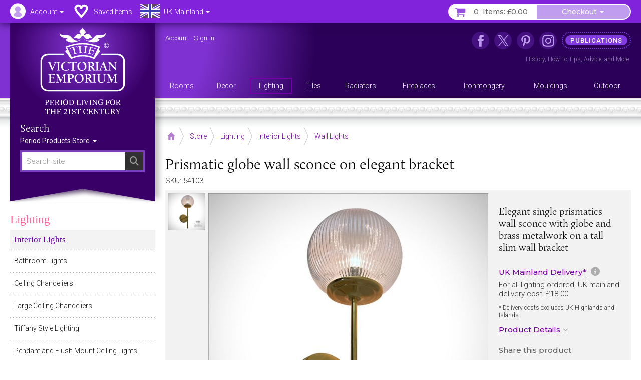

--- FILE ---
content_type: text/html; charset=UTF-8
request_url: https://www.thevictorianemporium.com/store/product/prismatic-globe-wall-sconce-on-elegant-bracket
body_size: 15182
content:
<!DOCTYPE html>
<html lang="en" class="no-js">
<head>
<meta charset="utf-8">
<meta name="copyright" content="The Victorian Emporium Ltd. All rights reserved.">
<meta name="viewport" content="width=device-width, initial-scale=1" id="viewport-meta">
<meta name="SKYPE_TOOLBAR" content="SKYPE_TOOLBAR_PARSER_COMPATIBLE"> 
<title>Prismatic globe wall sconce on elegant bracket</title>
<meta name="description" content="Buy our Prismatic globe wall sconce on elegant bracket which will look great in dining rooms, living rooms and hallways" />
<meta name="keywords" content="prismatic,elegant,bracket,sconce,globe,wall, Wall Lights" />
<link rel="canonical" href="https://www.thevictorianemporium.com/store/product/prismatic-globe-wall-sconce-on-elegant-bracket" />
<meta property="og:title" content="Prismatic globe wall sconce on elegant bracket" />
<meta property="og:description" content="Buy our Prismatic globe wall sconce on elegant bracket which will look great in dining rooms, living rooms and hallways" />
<meta property="og:url" content="https://www.thevictorianemporium.com/store/product/prismatic-globe-wall-sconce-on-elegant-bracket" />
<meta property="og:type" content="product">
<meta property="og:image" content="https://www.thevictorianemporium.com/images/uploads/products/54103/wall-light-reeded_glass-victorian-wall264__large.jpg">

<meta name="application-name" content="Victorian Emporium">

<link rel="apple-touch-icon" sizes="57x57" href="/images/icons/apple-icon-57x57.png">
<link rel="apple-touch-icon" sizes="60x60" href="/images/icons/apple-icon-60x60.png">
<link rel="apple-touch-icon" sizes="72x72" href="/images/icons/apple-icon-72x72.png">
<link rel="apple-touch-icon" sizes="76x76" href="/images/icons/apple-icon-76x76.png">
<link rel="apple-touch-icon" sizes="114x114" href="/images/icons/apple-icon-114x114.png">
<link rel="apple-touch-icon" sizes="120x120" href="/images/icons/apple-icon-120x120.png">
<link rel="apple-touch-icon" sizes="144x144" href="/images/icons/apple-icon-144x144.png">
<link rel="apple-touch-icon" sizes="152x152" href="/images/icons/apple-icon-152x152.png">
<link rel="apple-touch-icon" sizes="180x180" href="/images/icons/apple-icon-180x180.png">
<link rel="icon" type="image/png" sizes="192x192"  href="/images/icons/android-icon-192x192.png">
<link rel="icon" type="image/png" sizes="32x32" href="/images/icons/favicon-32x32.png">
<link rel="icon" type="image/png" sizes="96x96" href="/images/icons/favicon-96x96.png">
<link rel="icon" type="image/png" sizes="16x16" href="/images/icons/favicon-16x16.png">
<link rel="manifest" href="/manifest.json">
<meta name="msapplication-TileColor" content="#ffffff">
<meta name="msapplication-TileImage" content="/images/icons/ms-icon-144x144.png">
<meta name="theme-color" content="#3A2264">



	
	


<script>window.VE=window.VE||{};VE.environment="live";VE.current_url="https:\/\/www.thevictorianemporium.com\/store\/product\/prismatic-globe-wall-sconce-on-elegant-bracket";</script>




<script>
window.VE=window.VE||{},VE.url=window.location.href;var html=document.getElementsByTagName("html")[0];if(html.className=html.className.replace("no-js","js"),VE.isMobile=/Android|webOS|iPhone|iPad|iPod|BlackBerry|IEMobile|Opera Mini/i.test(navigator.userAgent),VE.isMobile&&html.classList.add("is-mobile"),VE.touchEnabled="ontouchstart"in window||navigator.maxTouchPoints>0||navigator.msMaxTouchPoints>0,VE.touchEnabled?html.classList.add("touch-enabled"):html.classList.add("touch-disabled"),VE.enableFeatures=!0,/MSIE (\d+\.\d+);/.test(navigator.userAgent)){var ieversion=new Number(RegExp.$1);ieversion<=7&&(VE.enableFeatures=!1)}window.requestAnimationFrame||(window.requestAnimationFrame=window.webkitRequestAnimationFrame||window.mozRequestAnimationFrame||window.oRequestAnimationFrame||window.msRequestAnimationFrame||function(e,n){return window.setTimeout(e,1e3/60)}),window.cancelRequestAnimationFrame||(window.cancelRequestAnimationFrame=window.webkitCancelRequestAnimationFrame||window.mozCancelRequestAnimationFrame||window.oCancelRequestAnimationFrame||window.msCancelRequestAnimationFrame||clearTimeout),document.addEventListener("DOMContentLoaded",(function(){const e=["keydown","mousemove","wheel","touchmove","touchstart","touchend"],n=setTimeout(i,5e3);function t(){i(),clearTimeout(n),e.forEach((function(e){window.removeEventListener(e,t,{passive:!0})}))}function i(){document.querySelectorAll("script[delay]").forEach((function(e){e.setAttribute("src",e.getAttribute("delay"))}))}e.forEach((function(e){window.addEventListener(e,t,{passive:!0})}))}));
</script>




<link rel="preconnect" href="https://js.sentry-cdn.com" crossorigin>
<link rel="preconnect" href="https://static.cloudflareinsights.com" crossorigin>
<link rel="preconnect" href="https://www.googletagmanager.com" crossorigin>
<link rel="dns-prefetch" href="https://js.sentry-cdn.com">
<link rel="dns-prefetch" href="https://static.cloudflareinsights.com">
<link rel="dns-prefetch" href="https://www.googletagmanager.com">




<script>
  window.sentryOnLoad = function () {
    Sentry.init({
      environment: "production",
      
      ignoreErrors: [
        /^BufferLoader: XHR error for undefined$/,
        /ResizeObserver loop limit exceeded/i,
        /Non-Error promise rejection captured/i,
        /^Load failed$/i,
        /^TypeError: Load failed$/i,
        /^TypeError: Failed to fetch$/i,
      ],
      
      denyUrls: [
        /embed.tawk.to/,
        /ct.pinterest.com/,
        /.*.pinimg.com/i, // Add Pinterest image domain
        /connect.facebook.net/i,
        /.*.clarity.ms/i,
      ],
      
      beforeSend(event, hint) {
        const error = hint?.originalException;
        const message = error?.message || event.exception?.values?.[0]?.value || "";
        
        // Check if it's a "Load failed" error
        const isLoadFailedError = (
          message === "Load failed" ||
          message === "TypeError: Load failed" ||
          message.includes("Load failed")
        );
        
        // Check for Pinterest in multiple locations
        const stackFrames = event.exception?.values?.[0]?.stacktrace?.frames || [];
        const hasPinterestStack = stackFrames.some(frame => 
          frame.filename?.includes("pinterest.com") || 
          frame.filename?.includes("pinimg.com")
        );
        
        const hasPinterestInEvent = (
          event.request?.url?.includes("pinterest") ||
          JSON.stringify(event).includes("pinterest") ||
          JSON.stringify(event).includes("pinimg")
        );
        
        // Consolidate Pinterest error filtering
        const isPinterestError = (
          message.includes("Could not establish connection") ||
          isLoadFailedError
        );
        
        if (isPinterestError && (hasPinterestStack || hasPinterestInEvent)) {
          return null;
        }
        
        // Also filter generic "Load failed" from third-party scripts
        if (isLoadFailedError && stackFrames.length === 0) {
          return null; // Likely a blocked third-party script
        }
        
        return event;
      },
      
      beforeSendTransaction(event) {
        const transaction = event.transaction || "";
        const thirdPartyDomains = ['clarity.ms', 'sharethis.com', 'tawk.to', 'pinterest.com'];
        
        if (thirdPartyDomains.some(domain => transaction.includes(domain))) {
          return null;
        }
        
        return event;
      },
      
      tracesSampleRate: 0.1,
      tracePropagationTargets: ["thevictorianemporium.com"],
    });
  };
</script>
<script src="https://js.sentry-cdn.com/04c73a8904f94a50bf3561527143a329.min.js" crossorigin="anonymous"></script><script>window.Sentry && Sentry.onLoad(function () { Sentry.setTag("ee_version", "7.5.16"); });</script>






<!-- connect to domain of font files -->
<link rel="preconnect" href="https://fonts.googleapis.com">
<link rel="preconnect" href="https://fonts.gstatic.com" crossorigin>
<link rel="preconnect" href="https://use.typekit.net" crossorigin>

<!-- optionally increase loading priority -->
<link rel="preload" as="style" href="https://fonts.googleapis.com/css2?family=Montserrat:wght@400;500&family=Roboto:wght@300;400;500&display=swap">
<!-- async CSS -->
<link rel="stylesheet" media="print" onload="this.onload=null;this.removeAttribute('media');" href="https://fonts.googleapis.com/css2?family=Montserrat:wght@400;500&family=Roboto:wght@300;400;500&display=swap">
<!-- no-JS fallback -->
<noscript><link rel="stylesheet" href="https://fonts.googleapis.com/css2?family=Montserrat:wght@400;500&family=Roboto:wght@300;400;500&display=swap"></noscript>







<link rel="stylesheet" type="text/css" href="/app/assets/bootstrap/css/master.css">




<link rel="stylesheet" type="text/css" href="/app/assets/fonts/fontawesome/css/fontawesome.min.css?1701296894">
<link rel="stylesheet" type="text/css" href="/app/assets/fonts/fontawesome/css/regular.min.css?1701296894">
<link rel="stylesheet" type="text/css" href="/app/assets/fonts/fontawesome/css/v4-font-face.min.css?1701296894">
<link rel="stylesheet" type="text/css" href="/app/assets/fonts/fontawesome/css/v4-shims.min.css?1701296894">


<link rel="stylesheet" type="text/css" href="/app/assets/js/packages/mmenu/mmenu.css?1605360676">
<link rel="stylesheet" type="text/css" href="/app/assets/js/packages/jbreadcrumb/css/breadcrumb.css?1590664792">
<link rel="stylesheet" type="text/css" href="/app/assets/js/packages/fancybox/jquery.fancybox.min.css?1584568724">
<link rel="stylesheet" type="text/css" href="/app/assets/js/packages/swiper/css/swiper.min.css?1592288328">


	
<link rel="stylesheet" type="text/css" href="/app/assets/css/main.css?1767449264">
<link rel="stylesheet" type="text/css" href="/app/assets/css/menus.css?1759396797">
<link rel="stylesheet" type="text/css" href="/app/assets/css/content.css?1767444388">



	<link rel="stylesheet" type="text/css" href="/app/assets/css/product_options.css?1749214031">
	<link rel="stylesheet" type="text/css" href="/app/assets/css/saved_items.css?1715588736">



	
	<link rel="stylesheet" type="text/css" href="/app/assets/js/packages/magiczoom/magiczoom.css?1677486052">
	<link rel="stylesheet" type="text/css" href="/app/assets/js/packages/magiczoom/magicscroll.css?1677486092">
	<link rel="stylesheet" type="text/css" href="/app/assets/js/packages/msdropdown/css/dd.css?1463883584">
	<link rel="stylesheet" type="text/css" href="/app/assets/js/packages/selectToUISlider/css/ui.slider.extras.css?1242216110">
	<link rel="stylesheet" type="text/css" href="/app/assets/css/products.css?1759248001">
	<link rel="stylesheet" type="text/css" href="/app/assets/css/xsell.css?1722511907">














	
	
		<!-- Google Tag Manager -->
<script>!function(){"use strict";function l(e){for(var t=e,r=0,n=document.cookie.split(";");r<n.length;r++){var o=n[r].split("=");if(o[0].trim()===t)return o[1]}}function s(e){return localStorage.getItem(e)}function u(e){return window[e]}function A(e,t){e=document.querySelector(e);return t?null==e?void 0:e.getAttribute(t):null==e?void 0:e.textContent}var e=window,t=document,r="script",n="dataLayer",o="https://sgtm.thevictorianemporium.com",a="https://load.sgtm.thevictorianemporium.com",i="dpp18cgdeaiet",c="8k=aWQ9R1RNLVdYNTVIOVE%3D&sort=desc",g="cookie",v="exp_uid_hash",E="",d=!1;try{var d=!!g&&(m=navigator.userAgent,!!(m=new RegExp("Version/([0-9._]+)(.*Mobile)?.*Safari.*").exec(m)))&&16.4<=parseFloat(m[1]),f="stapeUserId"===g,I=d&&!f?function(e,t,r){void 0===t&&(t="");var n={cookie:l,localStorage:s,jsVariable:u,cssSelector:A},t=Array.isArray(t)?t:[t];if(e&&n[e])for(var o=n[e],a=0,i=t;a<i.length;a++){var c=i[a],c=r?o(c,r):o(c);if(c)return c}else console.warn("invalid uid source",e)}(g,v,E):void 0;d=d&&(!!I||f)}catch(e){console.error(e)}var m=e,g=(m[n]=m[n]||[],m[n].push({"gtm.start":(new Date).getTime(),event:"gtm.js"}),t.getElementsByTagName(r)[0]),v=I?"&bi="+encodeURIComponent(I):"",E=t.createElement(r),f=(d&&(i=8<i.length?i.replace(/([a-z]{8}$)/,"kp$1"):"kp"+i),!d&&a?a:o);E.async=!0,E.src=f+"/"+i+".js?"+c+v,null!=(e=g.parentNode)&&e.insertBefore(E,g)}();</script>
<!-- End Google Tag Manager -->
	

	
	

	 

	




</head>
<body class="" data-catid="9" data-parent-cat="4" data-entry="54103" data-section="store" data-page="product">



	<!-- Google Tag Manager (noscript) -->
<noscript><iframe src="https://load.sgtm.thevictorianemporium.com/ns.html?id=GTM-WX55H9Q" height="0" width="0" style="display:none;visibility:hidden"></iframe></noscript>
<!-- End Google Tag Manager (noscript) -->





<div id="skip-link"><a href="#content">Skip to content - Prismatic globe wall sconce on elegant bracket</a></div>

<div id="outer-wrapper">

	<div id="header-bar" class="sticky mm-fixed fixfixed" role="navigation">
		<div id="header-toolbar"></div>
		<div id="headerbar-nav" class="container">
			
			<a href="https://www.thevictorianemporium.com/" target="_top" id="headerbar-logo"><img src="/app/assets/svg/VE-MobileLogo.svg" width="105" height="55" alt="The Victorian Emporium" title="The Victorian Emporium"></a>

<ul class="nav nav-pills">

	
	<li class="visible-xs visible-sm">
		<a id="btn-menu" href="#slidein-menu" class="navbar-toggle pull-left" aria-controls="slidein-menu">
			<span class="sr-only">Menu</span>
			<span class="icon-bar"></span>
		</a>
	</li>
	

	<li id="headerbar-account" class="dropdown top-dropdown">
		<a href="https://www.thevictorianemporium.com/account" class="icon dropdown-toggle" data-toggle="dropdown" title="Account"><span class="hidden-xs hidden-sm">Account </span><b class="caret"></b></a>
		<ul class="dropdown-menu">

			<li role="presentation" class="loggedin dropdown-header screen_name">Account</li>
			<li class="loggedin"><a href="https://www.thevictorianemporium.com/?ACT=488&return=store%2Fproduct%2Fprismatic-globe-wall-sconce-on-elegant-bracket"><i class="fa fa-sign-out fa-fw" aria-hidden="true"></i> Sign out</a></li>

			<li class="loggedout dropdown-header" role="presentation">Account Login</li>
			<li class="loggedout"><a href="https://www.thevictorianemporium.com/account/login" class="modal-window" data-href="/account/ajax_login?return=store%2Fproduct%2Fprismatic-globe-wall-sconce-on-elegant-bracket"><i class="fa fa-sign-in fa-fw" aria-hidden="true"></i> Sign In</a></li>
			<li class="loggedout"><a href="https://www.thevictorianemporium.com/account/register"><i class="fa fa-pencil-square-o fa-fw" aria-hidden="true"></i> Register</a></li>

			<li><a href="https://www.thevictorianemporium.com/account"><i class="fa fa-user fa-fw" aria-hidden="true"></i> My Account</a></li>

			<li role="presentation"><hr></li>

			<li><a href="https://www.thevictorianemporium.com/account/saved-items"><i class="fa fa-heart fa-fw" aria-hidden="true"></i> My Saved Items</a></li>
			<li><a href="https://www.thevictorianemporium.com/wishlist"><i class="fa fa-check-circle-o fa-fw" aria-hidden="true"></i> Specify Wishlist</a></li>

			<li class="visible-xxs" role="presentation"><hr></li>
			<li id="account-headerbar-location" class="headerbar-location visible-xxs">
			<form class="header_location_form save_location_form" method="post" action="https://www.thevictorianemporium.com/store/product/prismatic-globe-wall-sconce-on-elegant-bracket"  >
<div class='hiddenFields'>
<input type="hidden" name="ACT" value="32" />
<input type="hidden" name="RET" value="https://www.thevictorianemporium.com/store/product/prismatic-globe-wall-sconce-on-elegant-bracket" />
<input type="hidden" name="URI" value="store/product/prismatic-globe-wall-sconce-on-elegant-bracket" />
<input type="hidden" name="FRM" value="a8f424d7acbceb2558c8bfa380ee8b47" />
<input type="hidden" name="return" value="store/product/prismatic-globe-wall-sconce-on-elegant-bracket" />
<input type="hidden" name="ERR" value="aUtpBdCqwftzSlV8hBF84KGvCTpRe/7Wo0apAb6ju7s=" />
<input type="hidden" name="RLS" value="cps5LscMIwUU3eFVXuak+u4OKQ4WUsLEdhltoS85p5E=" />
<input type="hidden" name="site_id" value="1" />
<input type="hidden" name="csrf_token" value="b2686b45766a4f15b7d2e15098eade30b3671830" />
</div>


				<input type="hidden" name="save_member_data" value="yes">
				<ul class="location-select">
				
					<li class="UK active"><label class="UK icon" title="Excludes UK Highlands and Islands"><input type="radio" name="region" value="UK" checked="checked" data-label="UK Mainland">UK Mainland</label></li>
					
				
					<li class="UK_OTHER"><label class="UK_OTHER icon" title="UK Highlands and Islands only"><input type="radio" name="region" value="UK_OTHER" data-label="UK Other">UK Other</label></li>
					<li role="separator" class="divider"></li>
				
					<li class="EU"><label class="EU icon" title="European Union"><input type="radio" name="region" value="EU" data-label="EU">EU</label></li>
					
				
					<li class="US"><label class="US icon" title="United States"><input type="radio" name="region" value="US" data-label="US">US</label></li>
					
				
					<li class="WORLD"><label class="WORLD icon" title="Rest of World"><input type="radio" name="region" value="WORLD" data-label="Worldwide">Worldwide</label></li>
					
				
				</ul>
			</form>
			</li>

		</ul>
	</li>

	<li id="headerbar-lists" class="dropdown top-dropdown hidden-xs">
		<a href="https://www.thevictorianemporium.com/account/saved-items" class="icon" title="My Lists"><span class="hidden-xs hidden-sm">Saved Items</span></a>
	</li>

	<li id="headerbar-location" class="headerbar-location dropdown location-select top-dropdown hidden-xxs">
	<form class="header_location_form save_location_form" method="post" action="https://www.thevictorianemporium.com/store/product/prismatic-globe-wall-sconce-on-elegant-bracket"  >
<div class='hiddenFields'>
<input type="hidden" name="ACT" value="32" />
<input type="hidden" name="RET" value="https://www.thevictorianemporium.com/store/product/prismatic-globe-wall-sconce-on-elegant-bracket" />
<input type="hidden" name="URI" value="store/product/prismatic-globe-wall-sconce-on-elegant-bracket" />
<input type="hidden" name="FRM" value="64a56b0549bf0ab95124d54fa9d01239" />
<input type="hidden" name="return" value="store/product/prismatic-globe-wall-sconce-on-elegant-bracket" />
<input type="hidden" name="ERR" value="eJ4sCRDo3nTmYU2EUsnZJjAmbqVSWfS3Nyih7Fy1rGg=" />
<input type="hidden" name="RLS" value="2v8Axe0I4CZNJGDJDuifBU0CzZJGgT1N6TmMqDsBBOw=" />
<input type="hidden" name="site_id" value="1" />
<input type="hidden" name="csrf_token" value="b2686b45766a4f15b7d2e15098eade30b3671830" />
</div>


		<input type="hidden" name="save_member_data" value="yes">
		
			<a href="#" class="icon icon-location dropdown-toggle UK" data-toggle="dropdown" title="Excludes UK Highlands and Islands">
				<span class="location-label hidden-xs hidden-sm">UK Mainland</span>
				<b class="caret"></b>
			</a>
		
		<ul class="dropdown-menu">
			<li class="dropdown-header">Location</li>
			
				<li class="UK active"><label class="UK icon" title="Excludes UK Highlands and Islands"><input type="radio" name="region" value="UK" checked="checked" data-label="UK Mainland">UK Mainland</label></li>
				
			
				<li class="UK_OTHER"><label class="UK_OTHER icon" title="UK Highlands and Islands only"><input type="radio" name="region" value="UK_OTHER" data-label="UK Other">UK Other</label></li>
				<li role="separator" class="divider"></li>
			
				<li class="EU"><label class="EU icon" title="European Union"><input type="radio" name="region" value="EU" data-label="EU">EU</label></li>
				
			
				<li class="US"><label class="US icon" title="United States"><input type="radio" name="region" value="US" data-label="US">US</label></li>
				
			
				<li class="WORLD"><label class="WORLD icon" title="Rest of World"><input type="radio" name="region" value="WORLD" data-label="Worldwide">Worldwide</label></li>
				
			
		</ul>
	</form>
	</li>

	<li id="header-basket" class="pull-right">
		<div class="btn-group">
			<a href="https://www.thevictorianemporium.com/store/basket" class="icon btn basket-btn header-totals" title="My Basket"><span class="items_count cart_items_count faded">&ndash;</span> <span class="items_total">Items: <span class="cart_subtotal_plus_tax faded">£&ndash;.&ndash;&ndash;</span></span></a>
			<div class="btn-group cart-items">
				<a href="https://www.thevictorianemporium.com/store/basket" class="btn btn-default dropdown-toggle items-btn" data-toggle="dropdown" aria-label="Checkout"> <span class="hidden-xxs">Checkout</span> <span class="caret"></span></a>
				<ul class="dropdown-menu">
					<li class="cart-loader"><i class="fa fa-refresh fa-spin"></i></li>
					<li class="header-basket-btn">
						<a href="https://www.thevictorianemporium.com/store/basket" class="btn btn-pink btn-md btn-block rounded basket-link">Basket</a>
					</li>
				</ul>
			</div>
		</div>
	</li>
</ul>

		</div>
	</div>

	<header id="header-wrapper">
	
		<div id="header" role="banner" class="container">
			<div id="header-inner">
				
				<div id="drape" class="hidden-xs hidden-sm">
					<div class="inner">
						<div id="logo"><a href="https://www.thevictorianemporium.com/"><img src="/app/assets/svg/VE-MainLogo-web-white-min.svg" alt="The Victorian Emporium - Period living for the 21st century" width="170" height="174" class="img-responsive center-block"></a></div>
						<div id="sitesearch" role="search">
							<label class="searchsite-title" for="drape-search">Search</label>
							

	<form class="site-search has-options" method="post" action="https://www.thevictorianemporium.com/"  >
<div class='hiddenFields'>
<input type="hidden" name="params" value="eyJyZXF1aXJlZCI6ImtleXdvcmRzIn0" />
<input type="hidden" name="ACT" value="249" />
<input type="hidden" name="site_id" value="1" />
<input type="hidden" name="csrf_token" value="b2686b45766a4f15b7d2e15098eade30b3671830" />
</div>


		
		<div class="search-field">
			<input name="keywords" class="search-input data-hj-whitelist" id="drape-search" type="text" title="Search site" required="required" value="" size="20" maxlength="100" placeholder="Search site" autocomplete="off">
			
				<button type="submit" class="search-button hover" aria-label="Search"><span class="sr-only">Search</span><span class="icon fa fa-search" aria-hidden="true"></span></button>
			
		</div>

	

			<div class="dropdown channel-select">
				<button class="btn dropdown-toggle options" type="button" id="drapeChannelSelectMenu" aria-label="Sort By" data-toggle="dropdown" aria-haspopup="true" aria-expanded="true">
					
						Period Products Store
					
					<span class="selector"><span class="caret"></span></span>
				</button>

				<ul class="dropdown-menu dropdown-radio" aria-labelledby="drapeChannelSelectMenu">
					
						<li class="active"><label><input type="radio" value="products" name="channel" checked><i>Period Products Store</i></label></li>
						
						<li><label><input type="radio" value="publications" name="channel"><i>Publications</i></label></li>
					
				</ul>
			</div>

	

	</form>



						</div>
					</div>
				</div>

				<div id="utility" class="hidden-xs hidden-sm">
	
					<p class="account_info">
						<a href="https://www.thevictorianemporium.com/account" class="screen_name" aria-label="Account">Account</a> -
						<a href="https://www.thevictorianemporium.com/?ACT=488&return=store%2Fproduct%2Fprismatic-globe-wall-sconce-on-elegant-bracket" class="loggedin">Sign out</a> 
						<a href="https://www.thevictorianemporium.com/account/login" class="loggedout modal-window" data-href="/account/ajax_login?return=store%2Fproduct%2Fprismatic-globe-wall-sconce-on-elegant-bracket">Sign in</a> 
					</p>
	

<ul id="header-links">
	
					
						<li class="nav1 icon facebook"><a href="https://www.facebook.com/thevictorianemporium" target="_blank" rel="noopener" title="The Victorian Emporium on Facebook" aria-label="The Victorian Emporium on Facebook"><span>Facebook</span></a>
							
						</li>
					
						<li class="nav2 icon x"><a href="https://twitter.com/VictorianStore" target="_blank" rel="noopener" title="The Victorian Emporium on X (Twitter)" aria-label="The Victorian Emporium on X (Twitter)"><span>X Twitter</span></a>
							
						</li>
					
						<li class="nav3 icon pinterest"><a href="https://www.pinterest.com/victorianstore/" target="_blank" rel="noopener" title="The Victorian Emporium on Pinterest" aria-label="The Victorian Emporium on Pinterest"><span>Pinterest</span></a>
							
						</li>
					
						<li class="nav4 icon instagram"><a href="https://www.instagram.com/victorianemporium/" target="_blank" rel="noopener" title="The Victorian Emporium on Instagram" aria-label="The Victorian Emporium on Instagram"><span>Instagram</span></a>
							
						</li>
					
						<li class="nav5 tag"><a href="https://www.thevictorianemporium.com/publications" title="Read more in our publications section" aria-label="Read more in our publications section"><span>Publications</span></a>
							<div class="navinfo"><a href="/publications/history">History</a>, <a href="/publications/tips">How-To Tips</a>, <a href="/publications/advice">Advice</a>, and <a href="/publications" aria-label="Read more in our Publications section">More</a></div>
						</li>
					
</ul>
				</div>

				<div id="main-menu" class="row hidden-xs">
					<nav id="nav" itemscope itemtype="http://schema.org/SiteNavigationElement">

						
							<ul id="topnav">
							
								<li itemprop="name" class="level1" data-catid="59">
									<a itemprop="url" href="https://www.thevictorianemporium.com/store/category/rooms" class="level1" aria-haspopup="true"><span>Rooms</span></a>
								</li>
							
								<li itemprop="name" class="level1" data-catid="60">
									<a itemprop="url" href="https://www.thevictorianemporium.com/store/category/decor" class="level1" aria-haspopup="true"><span>Decor</span></a>
								</li>
							
								<li itemprop="name" class="level1" data-catid="4">
									<a itemprop="url" href="https://www.thevictorianemporium.com/store/category/lighting" class="level1" aria-haspopup="true"><span>Lighting</span></a>
								</li>
							
								<li itemprop="name" class="level1" data-catid="1">
									<a itemprop="url" href="https://www.thevictorianemporium.com/store/category/tiles" class="level1" aria-haspopup="true"><span>Tiles</span></a>
								</li>
							
								<li itemprop="name" class="level1" data-catid="31">
									<a itemprop="url" href="https://www.thevictorianemporium.com/store/category/radiators" class="level1" aria-haspopup="true"><span>Radiators</span></a>
								</li>
							
								<li itemprop="name" class="level1" data-catid="291">
									<a itemprop="url" href="https://www.thevictorianemporium.com/store/category/fireplaces" class="level1" aria-haspopup="true"><span>Fireplaces</span></a>
								</li>
							
								<li itemprop="name" class="level1" data-catid="33">
									<a itemprop="url" href="https://www.thevictorianemporium.com/store/category/ironmongery" class="level1" aria-haspopup="true"><span>Ironmongery</span></a>
								</li>
							
								<li itemprop="name" class="level1" data-catid="290">
									<a itemprop="url" href="https://www.thevictorianemporium.com/store/category/mouldings" class="level1" aria-haspopup="true"><span>Mouldings</span></a>
								</li>
							
								<li itemprop="name" class="level1" data-catid="61">
									<a itemprop="url" href="https://www.thevictorianemporium.com/store/category/outdoor-and-garden" class="level1" aria-haspopup="true"><span>Outdoor</span></a>
								</li>
							
							</ul>
						

					</nav>
				</div>

			</div>
		</div>
		<div class="header-decor"></div>
</header>

	<div id="wrapper">
		<div id="canvas" class="container-fixed">

			

			

			<div id="container" class="shade">

				



















	

	
	

	
	








 




	
	
	
	
	

	

	
		
		
		
		
	

	

	
	
	
<div class="container">

	<div id="main" role="main">

		
<div class="toolbar-container">
	<div class="toolbar">
		
			<div class="breadCrumbHolder module" itemscope itemtype="http://schema.org/BreadcrumbList">
		<div class="breadCrumb module">
			<ul>
	
				<li itemprop="itemListElement" itemscope itemtype="http://schema.org/ListItem" class="first"><a href="https://www.thevictorianemporium.com/" itemprop="item" class="breadcrumb-icon icon-home"><span class="sr-only" itemprop="name">Home</span></a><meta itemprop="position" content="0" /></li>

		
			
				<li itemprop="itemListElement" itemscope itemtype="http://schema.org/ListItem"><a href="https://www.thevictorianemporium.com/store" itemprop="item"><span itemprop="name">Store</span></a><meta itemprop="position" content="1" /></li> 		
				 <li itemprop="itemListElement" itemscope itemtype="http://schema.org/ListItem"><a href="https://www.thevictorianemporium.com/store/category/lighting" itemprop="item"><span itemprop="name">Lighting</span></a><meta itemprop="position" content="2" /></li> <li itemprop="itemListElement" itemscope itemtype="http://schema.org/ListItem"><a href="https://www.thevictorianemporium.com/store/category/interior_lights" itemprop="item"><span itemprop="name">Interior Lights</span></a><meta itemprop="position" content="3" /></li> <li itemprop="itemListElement" itemscope itemtype="http://schema.org/ListItem"><a href="https://www.thevictorianemporium.com/store/category/wall_lights" itemprop="item"><span itemprop="name">Wall Lights</span></a><meta itemprop="position" content="4" /></li>
			
			
			
			
			
		
		
	
		
	
			</ul>
		</div>
		<div class="shadeOverlay"></div>
	</div>
	
	

		<div class="search-bar">
			<button type="button" class="btn search-btn" data-toggle="collapse" data-target="#searchBar" aria-expanded="false" aria-controls="searchBar"><span class="sr-only">Search Site</span><span class="search-icon" aria-hidden="true"></span></button>
			<div class="collapse" id="searchBar">
				

	<form class="site-search has-options" method="post" action="https://www.thevictorianemporium.com/"  >
<div class='hiddenFields'>
<input type="hidden" name="params" value="eyJyZXF1aXJlZCI6ImtleXdvcmRzIn0" />
<input type="hidden" name="ACT" value="249" />
<input type="hidden" name="site_id" value="1" />
<input type="hidden" name="csrf_token" value="b2686b45766a4f15b7d2e15098eade30b3671830" />
</div>


		
		<div class="search-field">
			<input name="keywords" class="search-input data-hj-whitelist" type="text" title="Search site" required="required" value="" size="20" maxlength="100" placeholder="Search site" autocomplete="off">
			
				<button type="submit" class="search-button hover" aria-label="Search"><span class="sr-only">Search</span><span class="icon fa fa-search" aria-hidden="true"></span></button>
			
		</div>

	

			<div class="dropdown channel-select">
				<button class="btn dropdown-toggle options" type="button" id="channelSelectMenu" aria-label="Sort By" data-toggle="dropdown" aria-haspopup="true" aria-expanded="true">
					
						Store
					
					<span class="selector"><span class="caret"></span></span>
				</button>

				<ul class="dropdown-menu dropdown-radio" aria-labelledby="channelSelectMenu">
					
						<li class="active"><label><input type="radio" value="products" name="channel" checked><i>Store</i></label></li>
						
						<li><label><input type="radio" value="publications" name="channel"><i>Publications</i></label></li>
					
				</ul>
			</div>

	

	</form>



			</div>
		</div>
		
	</div>
</div>


		<div class="row pad-left">

			<div id="main-content">

				<article id="content" itemscope itemtype="http://schema.org/Product">

					
						<meta itemprop="sku" content="54103">
						<meta itemprop="productID" content="54103">
						
							<meta itemprop="mpn" content="WALL264">
							
						
					

					<div class="product-heading">
						
							<h1 itemprop="name"><span class="eepfe eepfe-c65e57db88cf18d3325ee0d702b8f498"></span>Prismatic globe wall sconce on elegant bracket</h1>
						
						<p class="sku">SKU: 54103</p>
					</div>

					<div id="product" class="clearfix" data-entry-id="54103">

						<div class="product-display clearfix">
<span class="eepfe eepfe-0c6c34eed58649e19a1744f33d7361cf editAbsolute"></span>
							<div class="product-images">
								




	<div class="product-image">
		<div class="zoom-image">

			
			

			
				
					
					<a href="https://www.thevictorianemporium.com/images/uploads/products/54103/wall-light-reeded_glass-victorian-wall264__large.jpg" class="MagicZoom" id="zoom" data-options="zoomPosition: inner;">
						<img src="https://www.thevictorianemporium.com/images/uploads/products/54103/wall-light-reeded_glass-victorian-wall264__medium.jpg" class="image" alt="Prismatic globe wall sconce on elegant bracket" width="640" height="640" itemprop="image">
					</a>
				
			
			
		</div>
	</div>


	<div class="product-thumbs">
		<ul class="thumbs MagicScroll" id="productThumbs">

			

			
				
				<li>
					<a href="https://www.thevictorianemporium.com/images/uploads/products/54103/wall-light-reeded_glass-victorian-wall264__large.jpg" data-image-id="17646" data-zoom-id="zoom" data-image="https://www.thevictorianemporium.com/images/uploads/products/54103/wall-light-reeded_glass-victorian-wall264__large.jpg">
						<img src="https://www.thevictorianemporium.com/images/uploads/products/54103/wall-light-reeded_glass-victorian-wall264__thumb.jpg" alt="Wall Light Reeded Glass Victorian Wall264" width="74" height="74">
					</a>
				</li>
				
			
		
		</ul>
	</div>




							</div>

							<div class="product-info">

								<div class="info">

									<h2><span class="eepfe eepfe-04ef40a217860b329ba868cba562d354"></span>Elegant single prismatics wall sconce with globe and brass metalwork on a tall slim wall bracket</h2>


	
	

		
									
										<h3><span class="modal-window" data-href="/checkout/x_shipping_location?return=store%2Fproduct%2Fprismatic-globe-wall-sconce-on-elegant-bracket&amp;submit=1">
											UK Mainland Delivery*
											
											</span>
											 <a href="/about/shipping_rates" target="_blank" class="shipping-info-tooltip fa fa-info-circle jqtooltip" aria-hidden="true" title="Our delivery fees may cover the cost of shipping oversized items or the full dispatch cost for multiple or any quantity of products from the same range."></a>
											</h3>
										
											
												<p>For all lighting ordered, UK mainland delivery cost: £18.00</p>
											
											
										
										

<p class="smalltext">* Delivery costs excludes UK Highlands and Islands</p>


									
		
	



									

									<p><a href="#product-description" class="readmore scroll-to-anchor">Product Details</a></p>

									

								</div>

								<div class="product-share">
									<h3>Share this product</h3>
									<div class="share">
										<div class="sharethis-inline-share-buttons"></div>
									</div>
								</div>

							</div>

						</div>


						<div class="product-purchase clearfix only">
							<div id="purchase" itemprop="offers" itemscope itemtype="http://schema.org/Offer">

								<meta itemprop="url" content="https://www.thevictorianemporium.com/store/product/prismatic-globe-wall-sconce-on-elegant-bracket">
								<meta itemprop="itemCondition" content="NewCondition">
								<meta itemprop="priceCurrency" content="GBP">

								
									<meta itemprop="price" content="198.00">
								

								
									<meta itemprop="sku" content="54103">
								

								<div class="price-display product-options-container">

									<div class="pricetag">

										<div class="shortlist-container">
											<a class="shortlist shortlist-add">Save Item</a>
										</div>

										<div id="priceinfo">
											<span class="label">
<span class="eepfe eepfe-2fceed2cefa1d65bd72e6ec98fe44940"></span>
												
													Price
												
											</span>
											
											<span class="price">
<span class="eepfe eepfe-85a45e6fcf77d2c4761f5b0e5f8f4f0d"></span>
												
													£198.00
												
											</span>
										</div>

										
										
									</div>

									
									<div class="leadtime sprite-icon icon-delivery vertical-center"><span class="vertical-center-inner">
<span class="eepfe eepfe-f3b189c269fa17879dee4485280a1683"></span>
										
											
												
													
														Delivery: 5 days
													
												
												
											
										
									</span></div>

								</div>

								<div class="product-options-container">
									<div class="product-options product-options-wrapper">

										

												
													<meta itemprop="availability" content="InStock">
												

												



	<form id="add_to_cart_form_54103" class="add_to_cart_form" name="add_to_cart_form_54103" method="post" action="https://www.thevictorianemporium.com/store/product/prismatic-globe-wall-sconce-on-elegant-bracket"  >
<div class='hiddenFields'>
<input type="hidden" name="ACT" value="27" />
<input type="hidden" name="RET" value="https://www.thevictorianemporium.com/store/product/prismatic-globe-wall-sconce-on-elegant-bracket" />
<input type="hidden" name="URI" value="store/product/prismatic-globe-wall-sconce-on-elegant-bracket" />
<input type="hidden" name="FRM" value="b8fe43fd788497aeb979b2e97dafd27c" />
<input type="hidden" name="entry_id" value="54103" />
<input type="hidden" name="return" value="store/basket" />
<input type="hidden" name="error_handling" value="inline" />
<input type="hidden" name="AUP" value="1ix3Nv+cSk16CL9wo9K9A468nombxwuAxK8qxAqc6E4=" />
<input type="hidden" name="AUW" value="wnFgh3G9gI6ReWhqzZ3h3dPAzEBWdnHsTv6IKrPSOAc=" />
<input type="hidden" name="AUS" value="WGHiF5TxoO3W9R54LDc+TZRGtGTbUNoN9SOec3gZVxI=" />
<input type="hidden" name="OTF" value="R3N5vWaH1/lInnEhi91pFkWDBdF2YnXFbv1obnaQ62M=" />
<input type="hidden" name="LIC" value="W1NagNWg373svSr/p+ccyJUM7L7hTcZwsTU+3ZdPRfM=" />
<input type="hidden" name="ERR" value="6HogLQathOQN2fJD6tEeqC/f1mE86DbM8swo6nqQzPM=" />
<input type="hidden" name="RLS" value="aBuW9MQEU2LAo06M67OgcBpwokqsKW8Fd3KoQkT4+Q8=" />
<input type="hidden" name="NTX" value="yXeffC+jKrZRyU61fpPeOQfQkM07DuzMKIWTUS3cE1k=" />
<input type="hidden" name="NSH" value="tF78L9dcR3dIL7N2DCLXgyruZ/1RnFVkgYfI8zhhVg4=" />
<input type="hidden" name="site_id" value="1" />
<input type="hidden" name="csrf_token" value="b2686b45766a4f15b7d2e15098eade30b3671830" />
</div>



		
		
		<input type="hidden" name="product_price" value="165" class="product_price">
		<input type="hidden" name="calculated_price" value="165" class="calculated_price">
		<input type="hidden" name="tax_rate" value="0.2" class="tax_rate">
		<input type="hidden" name="title" value="Prismatic globe wall sconce on elegant bracket">
		<input type="hidden" name="product_list_name" value="Product Detail">
		<input type="hidden" name="product_category" value="lighting/interior_lights/wall_lights">
		<input type="hidden" name="product_brand" value="Kansa Lighting">
		
			<input type="hidden" name="confirm_dialog" value="xsell">
		
		
		
		
		

		<fieldset name="cart_options" class="cart_options">

			<noscript><p class="notice">You need to enable javascript to fully use these options</p></noscript>

			<div id="inline-errors" >
				<ul class="errors">
				
				
				</ul>
			</div>

			<div class="inner clearfix">

				

					
					










				
			</div>

			<p class="sale-price">
				Price to Pay: 
				
					&pound;<span class="price-total">198.00</span> 
				
				
				<span class="tax">incl. VAT</span>
			</p>
			
		</fieldset>


<super-payment-method-title cartamount="19800" page="checkout" cartid="88415747" width="100%"></super-payment-method-title>


		
			<div class="add_to_cart">
				<div class="cart_inventory">
					<div class="cart_inventory_input">
						<label for="product_quantity_54103">Qty:</label>
						<input type="number" id="product_quantity_54103" name="quantity" min="1" step="1" placeholder="1">
					</div>
				</div>
				<button type="submit" name="add_to_cart" class="add_to_cart_btn">Add to Basket</button>
			</div>
		

		
			<div class="cart_extra clearfix element">
				
			</div>
			
			<div class="cart_info">
				
				<p class="sample_contents"></p>
			</div>
		

	</form>

											

<span class="eepfe eepfe-f027c2890fddb63d56afdf323ceb6492"></span>

										
										<div class="product-wishlist-menu">
											<div class="wishlist-menu">
												<div class="expand-bttn btn btn-default btn-block">
													<span class="sr-only">Specify</span>
												</div>
											</div>
										</div>

									</div>
								</div>

							</div>

							<div id="product-description" class="product-description">
								<section class="section product-accordion collapseall openfirst">


									



									<div class="heading selected"><h2>Product Details</h2></div>
									<div class="content clearfix" itemprop="description">

										<span class="eepfe eepfe-608c7fd887069cd9790b7c444c0e9cdc"></span>

										<div class="description">
											
												<p>Height: 550mm.</p>

<p>Weight: 200mm.</p>

<p>Projection: 230mm.</p>

<p>Bulb: 1 x E27.</p>

<p>Clear prismatic globe 200mm dia.</p>
											
										</div>

										

									</div>

								




									
									 





								
								
									
									
																					





	



									


	
										<div class="heading shipping-block-header">
											<h2>We ship worldwide! <i class="shipping-icon"></i></h2>
										</div>
										<div class="content shipping-block-content">
											<p>We can ship many of our products to any country*. You can request a shipping quote from your basket where we can arrange a shipping cost for you to checkout with.</p>
											<p class="note smalltext">*excludes fragile and breakable items</p>
											<a href="/store/quote_request" class="shipping-button">Get shipping quote.</a>
										</div>
	

									 




	
		
  		
			
				
				<div class="heading">
					<h2>20% Discount for non-UK orders</h2>
				</div>
				
			
				<div class="content panel-content element" data-entry-id="4058">
					<p>Shipping outside the UK? Shop tax free and enjoy 20% off. Simply select&nbsp;your location.</p>
					
				</div>
		

	
		
  		
			
				
				<div class="heading">
					<h2>Things I wish I&#8217;d known&#8230;</h2>
				</div>
				
			
				<div class="content panel-content element" data-entry-id="13061">
					<p>Our customers enlighten us with the benefit of their experience of the <a href="https://www.thevictorianemporium.com/publications/tips/article/things_i_wish_id_known_before_buying_my_period_house">things they wish they&#39;d known</a> before buying their period house.</p>
					
				</div>
		

	






	
									
									
	



								</section>

								<div class="clear"></div>

							</div>
							
						</div>


					</div> 

				</article>
			
			</div>

	
	
			<aside id="sidebar-left">
				<nav class="side-menu hidden-xs">
					






<h2 class="side-heading">
			
				
				<a href="https://www.thevictorianemporium.com/store/category/lighting">Lighting</a>
			
		</h2>
	

		<div class="category-menu">
			
				
					
					<h3><a href="https://www.thevictorianemporium.com/store/category/interior_lights">Interior Lights</a></h3>
			

			
				<ul class="sidenav">
<li>
					<a href="https://www.thevictorianemporium.com/store/category/bathroom_lights">Bathroom Lights</a>
				</li>
<li>
					<a href="https://www.thevictorianemporium.com/store/category/ceiling_chandeliers">Ceiling Chandeliers</a>
				</li>
<li>
					<a href="https://www.thevictorianemporium.com/store/category/large_ceiling_chandeliers">Large Ceiling Chandeliers</a>
				</li>
<li>
					<a href="https://www.thevictorianemporium.com/store/category/tiffany_style_lighting">Tiffany Style Lighting</a>
				</li>
<li>
					<a href="https://www.thevictorianemporium.com/store/category/interior_ceiling_and_hanging_lights">Pendant and Flush Mount Ceiling Lights</a>
				</li>
<li>
					<a href="https://www.thevictorianemporium.com/store/category/floor_lamps">Floor Lamps</a>
				</li>
<li>
					<a href="https://www.thevictorianemporium.com/store/category/wall_lights" class="active">Wall Lights</a>
				</li>
<li>
					<a href="https://www.thevictorianemporium.com/store/category/table_and_desk_lamps">Table and Desk Lamps</a>
				</li>
<li>
					<a href="https://www.thevictorianemporium.com/store/category/ceiling-spot-lights">Ceiling Spot Lights</a>
				</li>
<li>
					<a href="https://www.thevictorianemporium.com/store/category/lamp-bases">Ceramic Lamp Bases</a>
				</li>
<li>
					<a href="https://www.thevictorianemporium.com/store/category/lamp_shades">Lamp Shades</a>
				</li>
<li>
					<a href="https://www.thevictorianemporium.com/store/category/replacement-shades">Replacement Shades</a>
				</li>
</ul>

			
		</div>


				</nav>
			</aside>

		<aside id="side-content" class="sidebar">
				
				<div class="side-accordion sections">
					<h2 class="head hidden-lg">Related Information...</h2>
					<div class="body">
						<div class="sidebar">
							 




	
		
  		<div class="side-panel section section-section">
			
				
				<div class="heading">
					<h3><span>Need Help?</span></h3>
				</div>
				
			
				<div class="content panel-content element" data-entry-id="48">
					<p>Want to talk it through?<br />
<strong>Call: 01525 750333</strong> during our usual office hours.</p>

<p>We should be able to answer most queries over the telephone and we may even be able to source any Victorian or historical items if not covered by our website products.</p>
					
				</div>
		</div>

	


							<hr>
							





	<h2>Related Articles</h2>
	





	<div class="related-articles">
		
			<section class="related-article list-item">
				<div class="related-item element" data-entry-id="11371">
					
					
					
					<h3><a href="https://www.thevictorianemporium.com/publications/advice/article/traditional_restaurant_lighting">Traditional Restaurant lighting</a></h3>
					<div class="content">

						<p>
							
								The look and feel of a restaurant will be determined by a variety of elements of it&rsquo;s interior and exterior design. One of the design features &nbsp;with the strongest impact will be the restaurant lighting. &nbsp;The style and the brightness of the light given out by your restaurant&hellip;
							
						</p>

					</div>
				</div>
			</section>
		
			<section class="related-article list-item">
				<div class="related-item element" data-entry-id="2844">
					
					
					
					<h3><a href="https://www.thevictorianemporium.com/publications/advice/article/interior_lighting_and_how_to_choose_the_right_light">How to choose the right light for your Victorian room</a></h3>
					<div class="content">

						<p>
							
								Choosing the right interior lighting for the ambiance of the room and having the right amount of light for the activity that goes on it that room.
							
						</p>

					</div>
				</div>
			</section>
		
			<section class="related-article list-item">
				<div class="related-item element" data-entry-id="2845">
					
					
					
					<h3><a href="https://www.thevictorianemporium.com/publications/advice/article/how_to_choose_bathroom_lighting">Choosing Bathroom Lighting</a></h3>
					<div class="content">

						<p>
							
								Choosing the right bathroom lighting and suggested positioning for lights.
							
						</p>

					</div>
				</div>
			</section>
		
	</div>
	<p class="read-more"><a href="https://www.thevictorianemporium.com/publications">Read more in our publications section &raquo;</a></p>



						</div>
					</div>
				</div>
			</aside>
	

			<div class="clear"></div>

		</div>
	</div>
	
</div>



<script>
window.dataLayer = window.dataLayer || [];

// Define categories string and split it once
var dataLayerCategories = 'lighting/interior_lights/wall_lights';
var categoryParts = dataLayerCategories.split('/');

// Build the gtagItem
var gtagItem = {
	item_name: 'Prismatic globe wall sconce on elegant bracket',
	item_id: '54103',
	price: '165.00',
	item_brand: 'Kansa Lighting' || undefined,
	category: dataLayerCategories,
	item_category: categoryParts[0] || undefined,
	item_category2: categoryParts[1] || undefined,
	item_category3: categoryParts[2] || undefined,
	item_category4: categoryParts[3] || undefined,
	item_category5: categoryParts[4] || undefined,
	
	quantity: 1,

	// UA - Microsoft compatibility
	id: '54103',
	name: 'Prismatic globe wall sconce on elegant bracket',
	brand: 'Kansa Lighting',
	position: 0,
	
};

var gtagItems = [gtagItem];

// Push to dataLayer
window.dataLayer.push({ ecommerce: null });  // Clear the previous ecommerce object.
window.dataLayer.push({
	event: 'view_item',
	event_label: 'Product Detail',
	ecommerce: {
		currency: 'GBP',
		value: '165.00',
		items: gtagItems
	}
});
</script>




			



	








<section id="featured" class="clearfix">
	<div class="featured-header">
		<h2>You may also like</h2>
		<p>Some more ideas to inspire your perfect home...</p>
	</div>
	<div class="swiper-carousel swiper-featured featured-items ajax-load" data-entry-id="54103" data-cat-id="9" data-parent-cat-id="5">
		<div class="swiper-container">
			<div class="swiper-wrapper">
			
				<div class="item list-item swiper-slide">
					<a href="https://www.thevictorianemporium.com/store/product/prismatic-globe-wall-sconce-on-elegant-bracket" class="item-entry" style="opacity:0.2">
						<div class="item-image">
							<img src="https://www.thevictorianemporium.com/images/site/product-placeholder-thumb.jpg" width="360" height="360" alt="" loading="lazy">
							<div class="lazy-preloader swiper-lazy-preloader"></div>
						</div>
						<div class="item-overlay">
							<span class="item-title"></span>
							<span class="item-price">&pound;</span>
						</div>
					</a>
				</div>
			
				<div class="item list-item swiper-slide">
					<a href="https://www.thevictorianemporium.com/store/product/prismatic-globe-wall-sconce-on-elegant-bracket" class="item-entry" style="opacity:0.2">
						<div class="item-image">
							<img src="https://www.thevictorianemporium.com/images/site/product-placeholder-thumb.jpg" width="360" height="360" alt="" loading="lazy">
							<div class="lazy-preloader swiper-lazy-preloader"></div>
						</div>
						<div class="item-overlay">
							<span class="item-title"></span>
							<span class="item-price">&pound;</span>
						</div>
					</a>
				</div>
			
				<div class="item list-item swiper-slide">
					<a href="https://www.thevictorianemporium.com/store/product/prismatic-globe-wall-sconce-on-elegant-bracket" class="item-entry" style="opacity:0.2">
						<div class="item-image">
							<img src="https://www.thevictorianemporium.com/images/site/product-placeholder-thumb.jpg" width="360" height="360" alt="" loading="lazy">
							<div class="lazy-preloader swiper-lazy-preloader"></div>
						</div>
						<div class="item-overlay">
							<span class="item-title"></span>
							<span class="item-price">&pound;</span>
						</div>
					</a>
				</div>
			
				<div class="item list-item swiper-slide">
					<a href="https://www.thevictorianemporium.com/store/product/prismatic-globe-wall-sconce-on-elegant-bracket" class="item-entry" style="opacity:0.2">
						<div class="item-image">
							<img src="https://www.thevictorianemporium.com/images/site/product-placeholder-thumb.jpg" width="360" height="360" alt="" loading="lazy">
							<div class="lazy-preloader swiper-lazy-preloader"></div>
						</div>
						<div class="item-overlay">
							<span class="item-title"></span>
							<span class="item-price">&pound;</span>
						</div>
					</a>
				</div>
			
				<div class="item list-item swiper-slide">
					<a href="https://www.thevictorianemporium.com/store/product/prismatic-globe-wall-sconce-on-elegant-bracket" class="item-entry" style="opacity:0.2">
						<div class="item-image">
							<img src="https://www.thevictorianemporium.com/images/site/product-placeholder-thumb.jpg" width="360" height="360" alt="" loading="lazy">
							<div class="lazy-preloader swiper-lazy-preloader"></div>
						</div>
						<div class="item-overlay">
							<span class="item-title"></span>
							<span class="item-price">&pound;</span>
						</div>
					</a>
				</div>
			
			</div>
		</div>
		<div class="swiper-button-next"></div>
		<div class="swiper-button-prev"></div>
	</div>

</section>



<div class="modal bottom fade full-height" id="xsellModal" tabindex="-1" role="dialog">
  <div class="modal-dialog" role="document">
	<div class="modal-content transparent" id="xsellContainer"></div>
  </div>
</div>



				

				

				

				<div class="clear"></div>
			</div>

		</div>
	</div>


	
		
	
		  
			
	<footer id="footer">

		<div class="footer-top">
			<div class="footer-row container">
			
				<div class="footer-columns row">
					<div class="firstcolumn col col-xs-12 col-sm-6 col-md-5">
						<p class="titletext greeting hidden-xs"><span class="greeting1">A Warm</span> <span class="greeting2">Welcome</span></p>
						
						<p class="largetext">Online store telephone helpline <br>
							<a href="tel:+441525750333" class="phone">01525 750333</a></p>
						
						
						<h3>Opening times - no showroom</h3>
						<p>Monday - Friday 9am - 5pm<br />
Saturday 10am - 2pm<br />
Sundays and Bank holidays closed</p>

					</div>
					<div class="secondcolumn col col-xs-12 col-sm-5 col-md-4 pull-right">
						
						<form action="/newsletter#content-form" method="get" class="subscribe-form validate hidden-xs">
							<fieldset>
								<label for="fieldEmail" class="row subscribe-info">
									<span class="col col-xs-12 col-md-6 image">
										<img src="https://www.thevictorianemporium.com/app/assets/images/footer/footer-typewriter.png" width="172" height="121" alt="Get Involved" data-pin-nopin="true">
									</span>
									<span class="col col-xs-12 col-md-6 largetext">
										Exclusively Marvellous <span class="titletext">Updates!</span>
									</span>
								</label>
										
								<h3>Don't lose touch</h3>
								<p>Join the thousands that have already signed up. We've got all manner of marvellous offers.</p>
								<p class="subscribe-input"><input type="email" class="input" id="fieldEmail" name="email" placeholder="Electronic Mail Address" autocomplete="off" required="required"><button type="submit">Subscribe</button></p>
							</fieldset>
						</form>
						<p class="social-links">
							<a href="https://www.facebook.com/thevictorianemporium" class="facebook" target="_blank" rel="noopener" title="Facebook">Facebook</a> 
							<a href="https://twitter.com/VictorianStore" class="x" target="_blank" rel="noopener" title="X (Twitter)">X</a> 
							<a href="https://www.pinterest.com/victorianstore/" class="pinterest" target="_blank" rel="noopener" title="Pinterest">Pinterest</a> 
							<a href="https://www.instagram.com/victorianemporium/" class="instagram" target="_blank" rel="noopener" title="Instagram">Instagram</a> 
							<a href="https://www.houzz.co.uk/pro/emma-page-ve/" class="houzz" target="_blank" rel="noopener" title="Houzz">Houzz</a> 
						</p>
					</div>
				</div>

			</div>
		</div>
		<div class="footer-base">
			<div class="footer-row container">
			
				<div class="footer-columns row">
					<div class="firstcolumn col col-xs-12 col-sm-6 col-md-5">
						<div class="logos">
							<p class="pull-right"><a href="https://www.thevictorianemporium.com/wishlist" class="specify-logo" title="Create and organise wishlists for various projects">Specify</a></p>
							<p><a href="https://www.thevictorianemporium.com/trade_society" class="trade-society-logo" title="Benefit from our trade perks. It's FREE to join."><img src="https://www.thevictorianemporium.com/app/assets/images/footer/footer-trade-society.png" width="145" height="54" alt="Victorian Trade Society" data-pin-nopin="true"></a></p>
							<p>Join the VE Trade Society FREE. If you're a property professional you can benefit from our trade discounts.</p>
						</div>

						<p class="copyright">Copyright &copy; 2025 The Victorian Emporium. <span class="text-nowrap">All rights reserved.</span></p>
					</div>
					<div class="secondcolumn col col-xs-12 col-sm-5 col-md-4 pull-right">
						<div id="footer-nav" class="clearfix">
							<ul>
							
								<li><a href="https://www.thevictorianemporium.com/about">About Us</a>
									<ul id="footer-subnav">
<li class="first"><a href="/about/faqs">FAQs</a></li>
<li><a href="/about/contact_us">Contact Us</a></li>
<li><a href="/about/returns_policy">Returns Policy</a></li>
<li><a href="/about/terms_conditions">Terms &amp; Conditions</a></li>
<li><a href="/about/privacy_policy">Privacy Policy</a></li>
<li><a href="/about/shipping_rates">Shipping Rates</a></li>
<li class="last"><a href="/about/sitemap">Sitemap</a></li>
</ul>
								</li>
								<li><a href="https://www.thevictorianemporium.com/about/cookies#cookie-preferences" id="csconsentlink"><i class="fa fa-cog" aria-hidden="true"></i> Cookie Settings</a></li>
							
							</ul>
						</div>
						<p class="footer-cards"><img src="https://www.thevictorianemporium.com/app/assets/images/footer/footer-cards3.png" width="372" height="55" alt="Payment Cards" data-pin-nopin="true"></p>

					</div>
				</div>
				
			</div>
		</div>

	</footer>
		
	

	<a id="back-to-top" href="#container" class="btn btn-default btn-lg back-to-top" role="button" title="Click to return on the top page"><span class="fa fa-chevron-up"></span></a>

</div> 





<nav id="slidein-menu" class="hidden">

</nav>






	<div id="saved_items_container" class="mm-fixed fixfixed fixhide"></div>



 







	

<script src="/app/assets/js/lib/underscore.min.js?1729802343"></script>
<script src="/app/assets/js/jquery/jquery-3.7.1.min.js?1706724108"></script>
<script src="/app/assets/js/init.js?1746117321"></script>
<script src="/app/assets/bootstrap/js/bootstrap.min.js?1550040938" defer="defer"></script>
<link rel="stylesheet" type="text/css" href="/app/assets/js/jquery/jquery-ui-1.14.1.custom/jquery-ui.min.css?1731497048">
<script src="/app/assets/js/jquery/jquery-ui-1.14.1.custom/jquery-ui.min.js?1731497048" defer="defer"></script>

<script type='text/javascript' src='https://platform-api.sharethis.com/js/sharethis.js#property=646b4af058d85b001927ba4b&product=sop' async='async'></script>




	<script id="super_js" type="text/javascript">function e(){return new Promise((e,t)=>{if(typeof superjs=="undefined"){const s=document.createElement("script");s.src="https://cdn.superpayments.com/js/super.js";s.async=true;s.onload=e;s.onerror=t;document.head.appendChild(s);}})}e().then(()=>{superjs.init("PUB_MvxRyqd4KkK5Poxc2ooofHskRnOucbhKcSZBK4s0",{"integrationId":"f6cb560e-8c40-4e3a-a50d-de01246d8409","platform":"custom","page":"product-detail"});}).catch(e=>{console.error("Failed to load Super Payments script",e);});</script>





<script src="/app/assets/js/lib/jquery.validate.min.js?1729802343" defer="defer"></script>
<script src="/app/assets/js/lib/jquery.form.min.js?1596639045" defer="defer"></script>
<script src="/app/assets/js/lib/jquery.hoverIntent.js?1630414261" defer="defer"></script>
<script src="/app/assets/js/lib/superfish.min.js?1595341680" defer="defer"></script>
<script src="/app/assets/js/lib/lazyload.min.js?1712580164" defer="defer"></script>


<script src="/app/assets/js/packages/mmenu/mmenu.polyfills.js?1605360676" defer="defer"></script>
<script src="/app/assets/js/packages/mmenu/mmenu.js?1624277528" defer="defer"></script>
<script src="/app/assets/js/packages/jbreadcrumb/js/jquery.easing.min.js?1619436201" defer="defer"></script>
<script src="/app/assets/js/packages/jbreadcrumb/js/jquery.jbreadcrumb.js?1619439838" defer="defer"></script>

<!--[if gte IE 9]><!-->
<script src="/app/assets/js/packages/fancybox/jquery.fancybox.min.js?1584568724" defer="defer"></script>
<script src="/app/assets/js/packages/swiper/js/swiper.min.js?1592288328" defer="defer"></script>

<script src="/app/assets/js/carousel.js?1767367505" defer="defer"></script>
<!--<![endif]-->


<script src="/app/assets/js/menus.js?1746791459" defer="defer"></script>
<script src="/app/assets/js/global.js?1767480148" defer="defer"></script>


	<script src="/app/assets/js/saved_items.js?1752663175" defer="defer"></script>



	
	<script src="/app/assets/js/packages/magiczoom/magiczoom.js?1677486052" defer="defer"></script>
	<script src="/app/assets/js/packages/magiczoom/magicscroll.js?1677486092" defer="defer"></script>
	<script src="/app/assets/js/packages/msdropdown/jquery.dd.js?1463882962" defer="defer"></script>
	<script src="/app/assets/js/packages/selectToUISlider/js/selectToUISlider.jQuery.js?1608029227" defer="defer"></script>
	<script src="/app/assets/js/products.js?1767480152" defer="defer"></script>
	<script src="/app/assets/js/xsell.js?1619715418" defer="defer"></script>










  



	
	<script> 
	  function resizeBourg(){$('html').css('margin-top',($('#buorg').height()+'px'));}
	  var $buoop = {vs:{i:11,f:24,o:12.1,s:7,c:22},test:false,
	    onshow: function(infos){$('html').addClass('bourg-open');$(window).resize(resizeBourg);resizeBourg();},
	    onclose: function(infos){$('html').addClass('bourg-closed').removeClass('bourg-open');$(window).off('resize', resizeBourg);}
	  };
	  function $buo_f(){ 
	    var e = document.createElement("script"); 
	    e.src = "//browser-update.org/update.min.js"; 
	    document.body.appendChild(e);
	  };
	  try {document.addEventListener("DOMContentLoaded", $buo_f, false)}
	  catch(e){window.attachEvent("onload", $buo_f)}
	</script>

	
	

 

<script defer src="https://static.cloudflareinsights.com/beacon.min.js/vcd15cbe7772f49c399c6a5babf22c1241717689176015" integrity="sha512-ZpsOmlRQV6y907TI0dKBHq9Md29nnaEIPlkf84rnaERnq6zvWvPUqr2ft8M1aS28oN72PdrCzSjY4U6VaAw1EQ==" data-cf-beacon='{"version":"2024.11.0","token":"e073b273962f49e5afe6a6a96ef62421","server_timing":{"name":{"cfCacheStatus":true,"cfEdge":true,"cfExtPri":true,"cfL4":true,"cfOrigin":true,"cfSpeedBrain":true},"location_startswith":null}}' crossorigin="anonymous"></script>
</body>
</html>

--- FILE ---
content_type: text/html; charset=UTF-8
request_url: https://www.thevictorianemporium.com/_service/save-item.ajax?entry_id=54103&return=%2Fstore%2Fproduct%2Fprismatic-globe-wall-sconce-on-elegant-bracket
body_size: 993
content:

	
		<a data-url="https://www.thevictorianemporium.com/?ACT=213&p=YToyOntzOjg6ImVudHJ5X2lkIjtzOjU6IjU0MTAzIjtzOjY6InJldHVybiI7czo2MToiL3N0b3JlL3Byb2R1Y3QvcHJpc21hdGljLWdsb2JlLXdhbGwtc2NvbmNlLW9uLWVsZWdhbnQtYnJhY2tldCI7fQ==&ret=https%3A%2F%2Fwww.thevictorianemporium.com%2F" class="shortlist shortlist-remove removed">Saved</a>
		<a data-url="https://www.thevictorianemporium.com/?ACT=212&p=YTozOntzOjg6ImVudHJ5X2lkIjtzOjU6IjU0MTAzIjtzOjY6InJldHVybiI7czo2MToiL3N0b3JlL3Byb2R1Y3QvcHJpc21hdGljLWdsb2JlLXdhbGwtc2NvbmNlLW9uLWVsZWdhbnQtYnJhY2tldCI7czoxMToiY2xvbmVkX2Zyb20iO2I6MDt9&ret=https%3A%2F%2Fwww.thevictorianemporium.com%2F" class="shortlist shortlist-add removed">Save Item</a>
	
